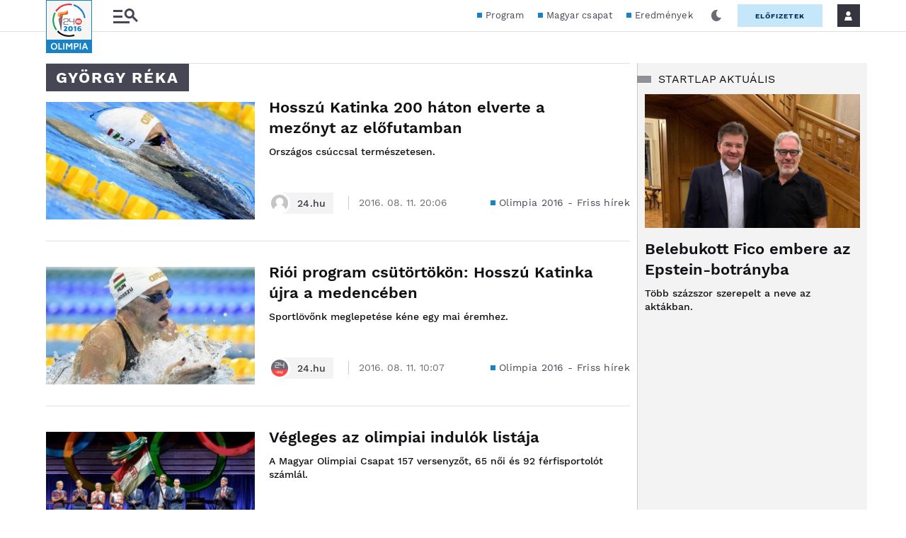

--- FILE ---
content_type: image/svg+xml
request_url: https://s.24.hu/app/themes/24-2020-theme/images/logo-24-olimpia2016.svg
body_size: 16380
content:
<svg width="65" height="75" viewBox="0 0 65 75" fill="none" xmlns="http://www.w3.org/2000/svg" xmlns:xlink="http://www.w3.org/1999/xlink">
<rect x="0.5" y="0.5" width="64" height="74" fill="#F5F5F4" stroke="#1982C4"/>
<rect x="9" y="5" width="47" height="47" fill="url(#pattern0)"/>
<rect y="56" width="65" height="19" fill="#1982C4"/>
<path d="M11.3628 70.2038C10.3868 70.2038 9.55883 69.9998 8.87883 69.5918C8.20683 69.1758 7.69883 68.6118 7.35483 67.8998C7.01883 67.1798 6.85083 66.3678 6.85083 65.4638C6.85083 64.5758 7.01883 63.7758 7.35483 63.0638C7.69883 62.3518 8.21083 61.7878 8.89083 61.3718C9.57083 60.9478 10.3948 60.7358 11.3628 60.7358C12.3228 60.7358 13.1388 60.9478 13.8108 61.3718C14.4908 61.7878 15.0028 62.3558 15.3468 63.0758C15.6908 63.7878 15.8628 64.5838 15.8628 65.4638C15.8628 66.3678 15.6908 67.1798 15.3468 67.8998C15.0028 68.6118 14.4908 69.1758 13.8108 69.5918C13.1388 69.9998 12.3228 70.2038 11.3628 70.2038ZM11.3628 68.7758C11.9468 68.7758 12.4468 68.6318 12.8628 68.3438C13.2868 68.0558 13.6068 67.6598 13.8228 67.1558C14.0468 66.6438 14.1588 66.0678 14.1588 65.4278C14.1588 64.8118 14.0468 64.2598 13.8228 63.7718C13.5988 63.2758 13.2748 62.8838 12.8508 62.5958C12.4348 62.3078 11.9388 62.1638 11.3628 62.1638C10.7628 62.1638 10.2508 62.3078 9.82683 62.5958C9.40283 62.8838 9.08283 63.2798 8.86683 63.7838C8.65883 64.2798 8.55483 64.8398 8.55483 65.4638C8.55483 66.4478 8.79483 67.2478 9.27483 67.8638C9.76283 68.4718 10.4588 68.7758 11.3628 68.7758Z" fill="white"/>
<path d="M22.7484 68.5478V69.9998H17.5164V60.9038H19.1844V68.5478H22.7484Z" fill="white"/>
<path d="M24.3484 60.9038H26.0164V69.9998H24.3484V60.9038Z" fill="white"/>
<path d="M37.2388 60.9038V69.9998H35.5708V63.3158L33.1588 66.7718H32.3068L29.9188 63.3398V69.9998H28.2508V60.9038H30.1468L32.7508 64.6718L35.3548 60.9038H37.2388Z" fill="white"/>
<path d="M42.9096 60.9038C45.0536 60.9038 46.1256 61.8638 46.1256 63.7838C46.1256 64.7118 45.8536 65.4198 45.3096 65.9078C44.7736 66.3878 43.9736 66.6278 42.9096 66.6278H41.1336V69.9998H39.4656V60.9038H42.9096ZM44.4336 63.7478C44.4336 63.2518 44.3056 62.8918 44.0496 62.6678C43.8016 62.4438 43.4216 62.3318 42.9096 62.3318H41.1336V65.2118H42.9096C43.4296 65.2118 43.8136 65.0918 44.0616 64.8518C44.3096 64.6118 44.4336 64.2438 44.4336 63.7478Z" fill="white"/>
<path d="M47.5984 60.9038H49.2664V69.9998H47.5984V60.9038Z" fill="white"/>
<path d="M56.8648 67.7558H53.2048L52.4008 69.9998H50.7208L54.0208 60.7958H56.0368L59.3488 69.9998H57.6688L56.8648 67.7558ZM56.3488 66.3038L55.0288 62.6078L53.7208 66.3038H56.3488Z" fill="white"/>
<rect x="24" y="35" width="32" height="11" fill="#F5F5F4"/>
<rect x="52" y="27" width="4" height="19" fill="#F5F5F4"/>
<rect x="41" y="45" width="15" height="5" fill="#F5F5F4"/>
<path d="M27.373 42.2959H30.0146V44H25.3955L25.1416 42.2812C25.2881 42.1413 25.4574 41.9964 25.6494 41.8467C25.8415 41.6937 26.04 41.5374 26.2451 41.3779C26.4502 41.2152 26.652 41.0492 26.8506 40.8799C27.0492 40.7074 27.2266 40.5316 27.3828 40.3525C27.5391 40.1702 27.6644 39.9831 27.7588 39.791C27.8564 39.599 27.9053 39.402 27.9053 39.2002C27.9053 39.0765 27.876 38.9723 27.8174 38.8877C27.762 38.7998 27.6904 38.7298 27.6025 38.6777C27.5146 38.6257 27.4154 38.5882 27.3047 38.5654C27.1973 38.5426 27.0898 38.5312 26.9824 38.5312C26.849 38.5312 26.7139 38.541 26.5771 38.5605C26.4404 38.5801 26.3086 38.6045 26.1816 38.6338C26.0547 38.6631 25.9359 38.6973 25.8252 38.7363C25.7178 38.7721 25.6266 38.8079 25.5518 38.8438L25.2393 37.2812C25.6038 37.1576 25.9635 37.0745 26.3184 37.0322C26.6732 36.9867 27.0085 36.9639 27.3242 36.9639C27.7962 36.9639 28.2048 37.0208 28.5498 37.1348C28.8981 37.2454 29.1862 37.3968 29.4141 37.5889C29.6419 37.7777 29.8096 37.999 29.917 38.2529C30.0277 38.5068 30.083 38.7738 30.083 39.0537C30.083 39.3597 30.0098 39.6673 29.8633 39.9766C29.7201 40.2826 29.5247 40.5771 29.2773 40.8604C29.0332 41.1436 28.7467 41.4089 28.418 41.6562C28.0892 41.9004 27.7409 42.1136 27.373 42.2959ZM34.5996 36.9639C35.0098 36.9639 35.376 37.0111 35.6982 37.1055C36.0205 37.1999 36.3021 37.3301 36.543 37.4961C36.7871 37.6589 36.9938 37.8542 37.1631 38.082C37.3324 38.3099 37.4691 38.5573 37.5732 38.8242C37.6807 39.0879 37.7588 39.3678 37.8076 39.6641C37.8564 39.957 37.8809 40.2533 37.8809 40.5527C37.8809 40.849 37.8564 41.1452 37.8076 41.4414C37.7588 41.7376 37.6807 42.0192 37.5732 42.2861C37.4658 42.5498 37.3275 42.7956 37.1582 43.0234C36.9889 43.2513 36.7822 43.4482 36.5381 43.6143C36.2939 43.777 36.0107 43.9056 35.6885 44C35.3695 44.0944 35.0065 44.1416 34.5996 44.1416C34.1927 44.1416 33.8281 44.0944 33.5059 44C33.1868 43.9056 32.9053 43.777 32.6611 43.6143C32.417 43.4482 32.2103 43.2513 32.041 43.0234C31.8717 42.7956 31.7334 42.5498 31.626 42.2861C31.5186 42.0192 31.4404 41.7376 31.3916 41.4414C31.3428 41.1452 31.3184 40.849 31.3184 40.5527C31.3184 40.2533 31.3428 39.957 31.3916 39.6641C31.4404 39.3678 31.5169 39.0879 31.6211 38.8242C31.7285 38.5573 31.8669 38.3099 32.0361 38.082C32.2054 37.8542 32.4105 37.6589 32.6514 37.4961C32.8955 37.3301 33.1787 37.1999 33.501 37.1055C33.8232 37.0111 34.1895 36.9639 34.5996 36.9639ZM34.5996 38.5264C34.4206 38.5264 34.2627 38.5833 34.126 38.6973C33.9925 38.8079 33.8802 38.9577 33.7891 39.1465C33.6979 39.3353 33.6279 39.5518 33.5791 39.7959C33.5335 40.04 33.5107 40.2939 33.5107 40.5576C33.5107 40.8148 33.5335 41.0654 33.5791 41.3096C33.6247 41.5537 33.693 41.7702 33.7842 41.959C33.8753 42.1445 33.9876 42.2943 34.1211 42.4082C34.2578 42.5221 34.4173 42.5791 34.5996 42.5791C34.7786 42.5791 34.9365 42.5221 35.0732 42.4082C35.21 42.2943 35.3239 42.1445 35.415 41.959C35.5062 41.7702 35.5745 41.5537 35.6201 41.3096C35.6657 41.0654 35.6885 40.8148 35.6885 40.5576C35.6885 40.2939 35.6641 40.04 35.6152 39.7959C35.5697 39.5518 35.5013 39.3353 35.4102 39.1465C35.319 38.9577 35.2051 38.8079 35.0684 38.6973C34.9349 38.5833 34.7786 38.5264 34.5996 38.5264ZM42.5195 44H40.4346V39.0146L39.3408 39.2148V37.877C39.5589 37.8086 39.7982 37.7142 40.0586 37.5938C40.319 37.4733 40.625 37.3073 40.9766 37.0957H42.5195V44ZM49.458 38.6729C49.3701 38.6403 49.2676 38.6061 49.1504 38.5703C49.0365 38.5312 48.9111 38.4971 48.7744 38.4678C48.641 38.4352 48.501 38.4092 48.3545 38.3896C48.208 38.3669 48.0615 38.3555 47.915 38.3555C47.7132 38.3555 47.5212 38.3766 47.3389 38.4189C47.1598 38.4613 46.9987 38.5443 46.8555 38.668C46.7155 38.7917 46.5983 38.9674 46.5039 39.1953C46.4128 39.4232 46.3558 39.7227 46.333 40.0938C46.4535 40.0384 46.5788 39.9912 46.709 39.9521C46.8424 39.9131 46.9775 39.8805 47.1143 39.8545C47.251 39.8285 47.3844 39.8105 47.5146 39.8008C47.6481 39.7878 47.7751 39.7812 47.8955 39.7812C48.1885 39.7812 48.4668 39.8252 48.7305 39.9131C48.9941 40.001 49.2253 40.1312 49.4238 40.3037C49.6257 40.473 49.7852 40.6846 49.9023 40.9385C50.0228 41.1924 50.083 41.4837 50.083 41.8125C50.083 42.0046 50.0667 42.195 50.0342 42.3838C50.0049 42.5726 49.9512 42.7533 49.873 42.9258C49.7949 43.0983 49.6908 43.2594 49.5605 43.4092C49.4336 43.5557 49.2725 43.6842 49.0771 43.7949C48.8851 43.9023 48.6556 43.987 48.3887 44.0488C48.1217 44.1107 47.8125 44.1416 47.4609 44.1416C47.0182 44.1416 46.6325 44.0977 46.3037 44.0098C45.9782 43.9219 45.6982 43.7998 45.4639 43.6436C45.2295 43.484 45.0374 43.2952 44.8877 43.0771C44.738 42.8558 44.6191 42.6133 44.5312 42.3496C44.4434 42.0859 44.3831 41.8044 44.3506 41.5049C44.318 41.2021 44.3018 40.8913 44.3018 40.5723C44.3018 40.0579 44.3717 39.5811 44.5117 39.1416C44.6549 38.6989 44.8665 38.3164 45.1465 37.9941C45.4297 37.6719 45.7829 37.4196 46.2061 37.2373C46.6292 37.055 47.1224 36.9639 47.6855 36.9639C47.972 36.9639 48.2747 36.9883 48.5938 37.0371C48.9128 37.0859 49.2529 37.1673 49.6143 37.2812L49.458 38.6729ZM46.333 41.1777C46.333 41.5358 46.3656 41.819 46.4307 42.0273C46.4958 42.2357 46.5804 42.3936 46.6846 42.501C46.792 42.6084 46.9141 42.6768 47.0508 42.7061C47.1875 42.7354 47.3275 42.75 47.4707 42.75C47.6139 42.75 47.7409 42.7256 47.8516 42.6768C47.9622 42.6279 48.055 42.5645 48.1299 42.4863C48.208 42.4049 48.2666 42.3138 48.3057 42.2129C48.3447 42.1087 48.3643 42.0029 48.3643 41.8955C48.3643 41.8141 48.3545 41.723 48.335 41.6221C48.3187 41.5179 48.2764 41.4202 48.208 41.3291C48.1429 41.238 48.0436 41.1631 47.9102 41.1045C47.7799 41.0426 47.6025 41.0117 47.3779 41.0117C47.2412 41.0117 47.0866 41.0247 46.9141 41.0508C46.7448 41.0768 46.5511 41.1191 46.333 41.1777Z" fill="#1982C4"/>
<defs>
<pattern id="pattern0" patternContentUnits="objectBoundingBox" width="1" height="1">
<use xlink:href="#image0_201_797" transform="scale(0.0142857)"/>
</pattern>
<image id="image0_201_797" width="70" height="70" xlink:href="[data-uri]"/>
</defs>
</svg>
